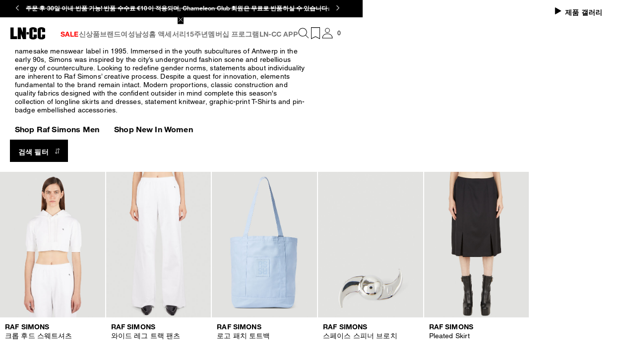

--- FILE ---
content_type: application/javascript; charset=utf8
request_url: https://www.ln-cc.com/mobify/bundle/13124/runtime.js
body_size: 3780
content:
(()=>{"use strict";var e,t,r,a,o,c,d,n,f,i={},u={};function p(e){var t=u[e];if(void 0!==t)return t.exports;var r=u[e]={id:e,loaded:!1,exports:{}};return i[e].call(r.exports,r,r.exports,p),r.loaded=!0,r.exports}p.m=i,p.amdD=function(){throw new Error("define cannot be used indirect")},p.amdO={},e="function"==typeof Symbol?Symbol("webpack queues"):"__webpack_queues__",t="function"==typeof Symbol?Symbol("webpack exports"):"__webpack_exports__",r="function"==typeof Symbol?Symbol("webpack error"):"__webpack_error__",a=e=>{e&&e.d<1&&(e.d=1,e.forEach((e=>e.r--)),e.forEach((e=>e.r--?e.r++:e())))},p.a=(o,c,d)=>{var n;d&&((n=[]).d=-1);var f,i,u,p=new Set,s=o.exports,l=new Promise(((e,t)=>{u=t,i=e}));l[t]=s,l[e]=e=>(n&&e(n),p.forEach(e),l.catch((e=>{}))),o.exports=l,c((o=>{var c;f=(o=>o.map((o=>{if(null!==o&&"object"==typeof o){if(o[e])return o;if(o.then){var c=[];c.d=0,o.then((e=>{d[t]=e,a(c)}),(e=>{d[r]=e,a(c)}));var d={};return d[e]=e=>e(c),d}}var n={};return n[e]=e=>{},n[t]=o,n})))(o);var d=()=>f.map((e=>{if(e[r])throw e[r];return e[t]})),i=new Promise((t=>{(c=()=>t(d)).r=0;var r=e=>e!==n&&!p.has(e)&&(p.add(e),e&&!e.d&&(c.r++,e.push(c)));f.map((t=>t[e](r)))}));return c.r?i:d()}),(e=>(e?u(l[r]=e):i(s),a(n)))),n&&n.d<0&&(n.d=0)},o=[],p.O=(e,t,r,a)=>{if(!t){var c=1/0;for(i=0;i<o.length;i++){for(var[t,r,a]=o[i],d=!0,n=0;n<t.length;n++)(!1&a||c>=a)&&Object.keys(p.O).every((e=>p.O[e](t[n])))?t.splice(n--,1):(d=!1,a<c&&(c=a));if(d){o.splice(i--,1);var f=r();void 0!==f&&(e=f)}}return e}a=a||0;for(var i=o.length;i>0&&o[i-1][2]>a;i--)o[i]=o[i-1];o[i]=[t,r,a]},p.F={},p.E=e=>{Object.keys(p.F).map((t=>{p.F[t](e)}))},p.n=e=>{var t=e&&e.__esModule?()=>e.default:()=>e;return p.d(t,{a:t}),t},d=Object.getPrototypeOf?e=>Object.getPrototypeOf(e):e=>e.__proto__,p.t=function(e,t){if(1&t&&(e=this(e)),8&t)return e;if("object"==typeof e&&e){if(4&t&&e.__esModule)return e;if(16&t&&"function"==typeof e.then)return e}var r=Object.create(null);p.r(r);var a={};c=c||[null,d({}),d([]),d(d)];for(var o=2&t&&e;"object"==typeof o&&!~c.indexOf(o);o=d(o))Object.getOwnPropertyNames(o).forEach((t=>a[t]=()=>e[t]));return a.default=()=>e,p.d(r,a),r},p.d=(e,t)=>{for(var r in t)p.o(t,r)&&!p.o(e,r)&&Object.defineProperty(e,r,{enumerable:!0,get:t[r]})},p.f={},p.e=e=>Promise.all(Object.keys(p.f).reduce(((t,r)=>(p.f[r](e,t),t)),[])),p.u=e=>(({292:"CountryRedirectPopup",400:"AddPaymentCardPopup",476:"WishlistFlyout",679:"sitemap",728:"payments",788:"QuickSearchFlyout",908:"custom-bundle.rctabs",1049:"return-order",1312:"ResetPasswordInfoPopup",1360:"custom-bundle.plyr",1440:"LoyaltyDetailsPopup",1588:"wishlist",1776:"track-order",1788:"SizeSelectorFlyout",1956:"AddressBookPopup",2576:"Subcomponents-GiftCertificatePreview",2748:"addresses",3160:"personal-data",3238:"page-not-found",3252:"gift-certificate",3612:"ProductBannedPopup",3620:"product-detail",3972:"gift-certificate-purchase",4244:"pages-product-detail-ProductDetailApi",4276:"AddressPopup",4396:"PopupWorldPayThreeDS",4424:"splash-page",4456:"store-credit",4560:"NewsletterPopup",4704:"custom-bundle.reactDatePicker",4792:"ImageWithContentPopup",4836:"MinicartFlyout",5256:"loyalty",5328:"NotifyMePopup",5896:"oauth-reentry",6136:"GiftCertificateTermsOfUsePopup",6322:"CarouselSwiper",6536:"SavedPaymentCardPopup",6692:"LoginFlyout",6712:"api-router",6744:"EditProfilePopup",7054:"myaccount",7092:"NewPasswordPopup",7232:"refinements",7256:"orders",7856:"SizeGuideFlyout",8348:"RemoveItemPopup",8952:"nl-unsubscribe",9e3:"book-appointment",9104:"csc",9544:"npc",9546:"custom-bundle.popper",9644:"pages-clp"}[e]||e)+".js"),p.miniCssF=e=>e+"_"+({292:"CountryRedirectPopup",400:"AddPaymentCardPopup",476:"WishlistFlyout",679:"sitemap",788:"QuickSearchFlyout",1049:"return-order",1312:"ResetPasswordInfoPopup",1440:"LoyaltyDetailsPopup",1588:"wishlist",1776:"track-order",1788:"SizeSelectorFlyout",1956:"AddressBookPopup",2576:"Subcomponents-GiftCertificatePreview",3252:"gift-certificate",3612:"ProductBannedPopup",3972:"gift-certificate-purchase",4276:"AddressPopup",4396:"PopupWorldPayThreeDS",4424:"splash-page",4560:"NewsletterPopup",4792:"ImageWithContentPopup",4836:"MinicartFlyout",5328:"NotifyMePopup",6136:"GiftCertificateTermsOfUsePopup",6322:"CarouselSwiper",6536:"SavedPaymentCardPopup",6692:"LoginFlyout",6744:"EditProfilePopup",7054:"myaccount",7092:"NewPasswordPopup",7232:"refinements",7256:"orders",7856:"SizeGuideFlyout",8348:"RemoveItemPopup",8952:"nl-unsubscribe",9e3:"book-appointment",9104:"csc",9544:"npc",9644:"pages-clp"}[e]||e)+"_"+{292:"9e7f357eef09ad69f658",400:"0b69e592388f840da3c5",476:"c9a5c7649c8c42b38002",679:"bd212bc725277205ab43",788:"6d7bdfb4b0831be512dc",1049:"58104362df0011ea0c68",1128:"4ba975f7757a9552a6ae",1312:"e1e88b2366e178f1dabd",1440:"a9e214a8ddb36af85b37",1588:"3d16f6d3a9670e37782c",1776:"0b563d77f79fe4fb86c3",1788:"153375b7fb0649ad6218",1828:"6214888fcb73b186bc9f",1912:"d1637bb92b8fd869c948",1956:"1136d5e763b4cec15336",2576:"3c7ab932c6b5e2c3f01e",2706:"743c626975607826c31c",3252:"624954a2cf21f78ee08a",3464:"3cf16d060ae5afab8eed",3612:"935c8793edf0c854e8cd",3972:"ffb5a3aaa067bca490df",4276:"2024117e813bcf95a7f5",4396:"faf3c2f60fffcec79c2e",4424:"3e73e8f23e1a68a05940",4472:"913377a9bdd00863a823",4560:"f5e95c2efd2a710ab0b0",4792:"7fa0fc7e3efe95b4b8fb",4796:"36e361218780abbbb068",4836:"40887726da1430c7bc50",5104:"7dc49f01834c05078fbf",5136:"7669f970baa3a2ad98a8",5264:"49bdb135cefaed373aa8",5328:"761516b386c2a688241b",5624:"f65bfe1ccbcbcc922ccb",5676:"f62c7980c41abc152f79",5928:"44e461a13efa3a5f304a",5932:"53aa2c26765739b4bc88",6124:"6fa945f6d584904147a3",6136:"538b6906710173c4ca94",6322:"3b3873525cc62d143087",6408:"703b5eba95c9e3db5322",6536:"67405f138f725943d394",6692:"d0867753e8ad719255f5",6744:"fd5c83d2bf23bfc1067b",7054:"9e4c1f9cede01ba4e9c8",7088:"4a72d5fe665d51ba93c6",7092:"0302996a3c1fd63bb81a",7232:"b557e90e58db0688b2c3",7256:"156b3db7053b0d5011cf",7320:"bf82688b20059c095617",7856:"058437ac5c515e0665c5",8296:"f6ceda317ad6ff54e533",8348:"7287a1f725c7d6002616",8396:"d157524fdc597d690c33",8844:"eeb9fd30c73510af4abc",8912:"444e78704241d3b5c6c6",8952:"edaba23f1bc5e73621d3",9e3:"efcb718eb36c2e1784a8",9104:"dd15e022e6010721b796",9544:"883ffff0ba6edf6c9088",9572:"911325e64f7b16232369",9644:"f494f890593379ffd000"}[e]+".css",p.g=function(){if("object"==typeof globalThis)return globalThis;try{return this||new Function("return this")()}catch(e){if("object"==typeof window)return window}}(),p.o=(e,t)=>Object.prototype.hasOwnProperty.call(e,t),n={},f="pwa_lncc:",p.l=(e,t,r,a)=>{if(n[e])n[e].push(t);else{var o,c;if(void 0!==r)for(var d=document.getElementsByTagName("script"),i=0;i<d.length;i++){var u=d[i];if(u.getAttribute("src")==e||u.getAttribute("data-webpack")==f+r){o=u;break}}o||(c=!0,(o=document.createElement("script")).charset="utf-8",o.timeout=120,p.nc&&o.setAttribute("nonce",p.nc),o.setAttribute("data-webpack",f+r),o.src=e),n[e]=[t];var s=(t,r)=>{o.onerror=o.onload=null,clearTimeout(l);var a=n[e];if(delete n[e],o.parentNode&&o.parentNode.removeChild(o),a&&a.forEach((e=>e(r))),t)return t(r)},l=setTimeout(s.bind(null,void 0,{type:"timeout",target:o}),12e4);o.onerror=s.bind(null,o.onerror),o.onload=s.bind(null,o.onload),c&&document.head.appendChild(o)}},p.r=e=>{"undefined"!=typeof Symbol&&Symbol.toStringTag&&Object.defineProperty(e,Symbol.toStringTag,{value:"Module"}),Object.defineProperty(e,"__esModule",{value:!0})},p.nmd=e=>(e.paths=[],e.children||(e.children=[]),e),p.p="",(()=>{if("undefined"!=typeof document){var e={2688:0};p.f.miniCss=(t,r)=>{e[t]?r.push(e[t]):0!==e[t]&&{292:1,400:1,476:1,679:1,788:1,1049:1,1128:1,1312:1,1440:1,1588:1,1776:1,1788:1,1828:1,1912:1,1956:1,2576:1,2706:1,3252:1,3464:1,3612:1,3972:1,4276:1,4396:1,4424:1,4472:1,4560:1,4792:1,4796:1,4836:1,5104:1,5136:1,5264:1,5328:1,5624:1,5676:1,5928:1,5932:1,6124:1,6136:1,6322:1,6408:1,6536:1,6692:1,6744:1,7054:1,7088:1,7092:1,7232:1,7256:1,7320:1,7856:1,8296:1,8348:1,8396:1,8844:1,8912:1,8952:1,9e3:1,9104:1,9544:1,9572:1,9644:1}[t]&&r.push(e[t]=(e=>new Promise(((t,r)=>{var a=p.miniCssF(e),o=p.p+a;if(((e,t)=>{for(var r=document.getElementsByTagName("link"),a=0;a<r.length;a++){var o=(d=r[a]).getAttribute("data-href")||d.getAttribute("href");if("stylesheet"===d.rel&&(o===e||o===t))return d}var c=document.getElementsByTagName("style");for(a=0;a<c.length;a++){var d;if((o=(d=c[a]).getAttribute("data-href"))===e||o===t)return d}})(a,o))return t();((e,t,r,a,o)=>{var c=document.createElement("link");c.rel="stylesheet",c.type="text/css",c.onerror=c.onload=r=>{if(c.onerror=c.onload=null,"load"===r.type)a();else{var d=r&&r.type,n=r&&r.target&&r.target.href||t,f=new Error("Loading CSS chunk "+e+" failed.\n("+d+": "+n+")");f.name="ChunkLoadError",f.code="CSS_CHUNK_LOAD_FAILED",f.type=d,f.request=n,c.parentNode&&c.parentNode.removeChild(c),o(f)}},c.href=t,document.head.appendChild(c)})(e,o,0,t,r)})))(t).then((()=>{e[t]=0}),(r=>{throw delete e[t],r})))}}})(),(()=>{var e={2688:0};p.f.j=(t,r)=>{var a=p.o(e,t)?e[t]:void 0;if(0!==a)if(a)r.push(a[2]);else if(2688!=t){var o=new Promise(((r,o)=>a=e[t]=[r,o]));r.push(a[2]=o);var c=p.p+p.u(t),d=new Error;p.l(c,(r=>{if(p.o(e,t)&&(0!==(a=e[t])&&(e[t]=void 0),a)){var o=r&&("load"===r.type?"missing":r.type),c=r&&r.target&&r.target.src;d.message="Loading chunk "+t+" failed.\n("+o+": "+c+")",d.name="ChunkLoadError",d.type=o,d.request=c,a[1](d)}}),"chunk-"+t,t)}else e[t]=0},p.F.j=t=>{if((!p.o(e,t)||void 0===e[t])&&2688!=t){e[t]=null;var r=document.createElement("link");p.nc&&r.setAttribute("nonce",p.nc),r.rel="prefetch",r.as="script",r.href=p.p+p.u(t),document.head.appendChild(r)}},p.O.j=t=>0===e[t];var t=(t,r)=>{var a,o,[c,d,n]=r,f=0;if(c.some((t=>0!==e[t]))){for(a in d)p.o(d,a)&&(p.m[a]=d[a]);if(n)var i=n(p)}for(t&&t(r);f<c.length;f++)o=c[f],p.o(e,o)&&e[o]&&e[o][0](),e[o]=0;return p.O(i)},r=self.__LOADABLE_LOADED_CHUNKS__=self.__LOADABLE_LOADED_CHUNKS__||[];r.forEach(t.bind(null,0)),r.push=t.bind(null,r.push.bind(r))})()})();